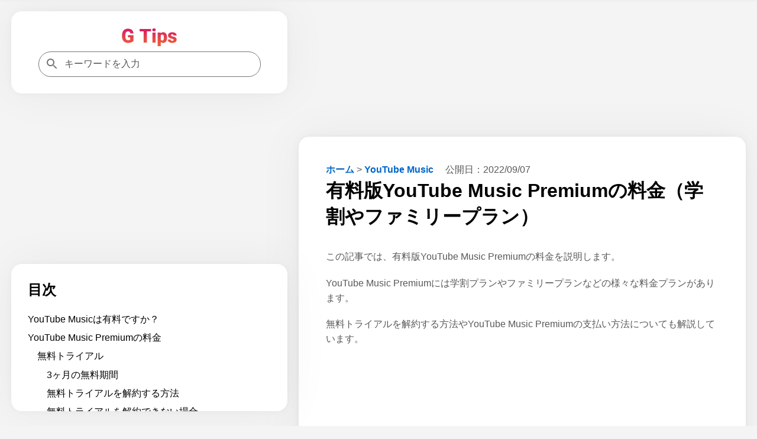

--- FILE ---
content_type: text/html; charset=UTF-8
request_url: https://g-tips.jp/youtube-music/youtube-music-premium-price/
body_size: 18057
content:
<!DOCTYPE html>
<html lang="ja">
<head prefix="og: https://ogp.me/ns#">
<meta charset="utf-8">
<meta name="viewport" content="width=device-width,minimum-scale=1,initial-scale=1">
<meta name="robots" content="index, follow, max-snippet:-1, max-video-preview:-1, max-image-preview:large">
<title>有料版YouTube Music Premiumの料金（学割やファミリープラン）｜G Tips</title>
<meta name="description" content="有料版YouTube Music Premiumの料金を説明します。YouTube Music Premiumにはさまざまなプランがあります。学割プランやファミリープランを説明します。また、無料トライアルを解約する方法についても解説しています。">
<meta name="author" content="株式会社MixFruits">
<meta name="format-detection" content="email=no,telephone=no,address=no">
<meta property="og:type" content="article">
<meta property="og:url" content="https://g-tips.jp/youtube-music/youtube-music-premium-price/">
<meta property="og:site_name" content="G Tips">
<meta property="og:title" content="有料版YouTube Music Premiumの料金（学割やファミリープラン）">
<meta property="og:description" content="有料版YouTube Music Premiumの料金を説明します。YouTube Music Premiumにはさまざまなプランがあります。学割プランやファミリープランを説明します。また、無料トライアルを解約する方法についても解説しています。">
<meta property="og:image" content="https://g-tips.jp/wp-content/uploads/youtube-music-premium-price.png">
<meta property="og:image:width" content="1200">
<meta property="og:image:height" content="628">
<meta property="og:locale" content="ja_JP">
<meta property="article:published_time" content="2022-09-07T17:05:00+09:00">
<meta property="article:modified_time" content="2022-09-07T17:05:00+09:00">
<meta property="article:section" content="YouTube Music">
<meta name="twitter:card" content="summary_large_image">
<meta name="twitter:site" content="@G_Tips_jp">
<meta name="twitter:creator" content="@G_Tips_jp">
<meta name="twitter:url" content="https://g-tips.jp/youtube-music/youtube-music-premium-price/">
<meta name="twitter:title" content="有料版YouTube Music Premiumの料金（学割やファミリープラン）">
<meta name="MobileOptimized" content="width">
<meta name="HandheldFriendly" content="True">
<meta name="apple-mobile-web-app-title" content="G Tips">
<link rel="canonical" href="https://g-tips.jp/youtube-music/youtube-music-premium-price/">
<link rel="icon" href="/favicon.ico" sizes="32x32">
<link rel="icon" href="/icon.svg" type="image/svg+xml">
<link rel="apple-touch-icon" href="/apple-touch-icon.png">
<link rel="manifest" href="/manifest.webmanifest">
<link rel="alternate" type="application/rss+xml" title="G Tips RSS Feed" href="https://g-tips.jp/feed/">
<style>
*,::after,::before{margin:0;padding:0;box-sizing:border-box}:where([hidden]:not([hidden=until-found])){display:none!important}:where(html){-webkit-text-size-adjust:none}@supports not (min-block-size:100dvb){:where(html){block-size:100%}}:where(body){block-size:100%;block-size:100dvb;line-height:1.5;font-family:system-ui,sans-serif;-webkit-font-smoothing:antialiased}:where(input,button,textarea,select){font:inherit;color:inherit}:where(textarea){resize:vertical;resize:block}:where(button,label,select,summary,[role=button],[role=option]){cursor:pointer}:where(:disabled){cursor:not-allowed}:where(label:has(>input:disabled),label:has(+input:disabled)){cursor:not-allowed}:where(button){border-style:solid}:where(a){text-underline-offset:.2ex}:where(ul,ol){list-style:none}:where(img,svg,video,canvas,audio,iframe,embed,object){display:block}:where(img,picture,svg){max-inline-size:100%;block-size:auto}:where(p,h1,h2,h3,h4,h5,h6){overflow-wrap:break-word}:where(h1,h2,h3){line-height:calc(1em + .5rem)}:where(hr){border:none;border-block-start:1px solid;color:inherit;block-size:0;overflow:visible}:where(:focus-visible){outline:2px solid var(--focus-color,Highlight);outline-offset:2px}:where(.visually-hidden:not(:focus,:active,:focus-within,.not-visually-hidden)){clip-path:inset(50%)!important;height:1px!important;width:1px!important;overflow:hidden!important;position:absolute!important;white-space:nowrap!important;border:0!important}:root{--site-color:#000;--color-white:#fff;--color-blue:#06c;--color-gray:#585858;--color-light-gray:#f5f5f5;--color-black:#000;--color-violet:#b06ab3;--color-yellow:#ff9;--color-amazon:#ff9900;--color-rakuten:#bf0000;--color-yahoo:#ff0027;--main-bg-color:#f4f4f4;--main-padding:6%;--side-padding:6%;--common-margin:1.5vw;--common-radius:18px;--common-shadow:0 0px 5.3px 0 rgba(0,0,0,.03),0 0px 17.8px 0 rgba(0,0,0,.04),0 0 80px 0 rgba(0,0,0,.05);--btn-color:radial-gradient(#008dff,#0069d9);--scrollbar-color:#bbb;--scrollbar-hover-color:#bbb;--scrollbar-track-color:#f1f1f1}article,aside,details,figcaption,figure,footer,header,hgroup,main,menu,nav,section{display:block}blockquote,q{quotes:none}blockquote:after,blockquote:before,q:after,q:before{content:'';content:none}a{color:var(--color-blue);text-decoration:none;font-weight:700}a:hover{text-decoration:underline}img{height:auto}mark{background-color:var(--color-yellow)}del{text-decoration:line-through}abbr[title],dfn[title]{border-bottom:1px dotted;cursor:help}ins{background:0 0}table{border-collapse:separate;border-spacing:0;font-size:94%;empty-cells:show;line-height:1.5;margin:0 0 20px;width:100%;word-break:break-word;background:linear-gradient(to right,#e6e6e6,#f0f0f0,#e6e6e6)}tbody tr:nth-child(odd){background:#fff}td,th{margin:0;overflow:visible;vertical-align:middle;text-align:left}th{padding:.5rem;border-bottom:1px solid #585858}td{padding:.5rem;color:var(--color-gray)}td:first-child,th:first-child{border-left-width:0}.privacy-policy th{width:38%}input,select{vertical-align:middle}::placeholder{color:var(--color-gray)}body{background:var(--main-bg-color);font-family:"游ゴシック体","Yu Gothic",YuGothic,"Hiragino Kaku Gothic ProN","Hiragino Sans",Meiryo,sans-serif;font-size:clamp(.875rem,.7188rem + .5vw,1rem);font-weight:500}h1{font-size:clamp(1.75rem,1.4375rem + 1vw,2rem)}h2{font-size:clamp(1.640625rem,1.3477rem + .9375vw,1.875rem)}h3{font-size:clamp(1.3125rem,1.0781rem + .75vw,1.5rem)}h4{font-size:clamp(1.09375rem,.8984rem + .625vw,1.25rem)}cite,dfn,em,i{font-style:normal}em{font-weight:700}b{color:var(--color-black)}p{color:var(--color-gray);margin-bottom:1.2em;line-height:1.6}footer p{margin-bottom:0}li{margin-bottom:.7em;line-height:1.3;color:var(--color-gray)}dl{color:var(--color-gray)}figure{padding-top:.5em;margin-bottom:1em}figure img{max-height:400px;max-width:100%;width:auto;box-shadow:var(--common-shadow)}.container{margin:var(--common-margin) auto 0;padding-bottom:230px}.aside,.aside-ad{display:none}.tile{border-radius:var(--common-radius);background:var(--color-white);padding:var(--side-padding);margin-bottom:var(--common-margin);box-shadow:var(--common-shadow)}footer.tile{margin-bottom:0}#table-of-contents{display:none}#table-of-contents::-webkit-scrollbar,.related-articles::-webkit-scrollbar{width:6px;height:6px}#table-of-contents::-webkit-scrollbar-thumb,.related-articles::-webkit-scrollbar-thumb{background-color:var(--scrollbar-color);border-radius:6px}#table-of-contents::-webkit-scrollbar-thumb:hover,.related-articles::-webkit-scrollbar-thumb:hover{background-color:var(--scrollbar-hover-color)}#table-of-contents::-webkit-scrollbar-track,.related-articles::-webkit-scrollbar-track{background-color:var(--scrollbar-track-color);border-radius:6px}.related-articles h3{margin-top:0}.logo{color:var(--site-color);font-size:clamp(1.75rem,1.4375rem + 1vw,2rem);line-height:calc(1em + .5rem)}.logo:hover{opacity:.7;text-decoration:none}.logo img{max-width:180px;margin:0 auto}.header-container{display:flex;justify-content:space-between;align-items:center;gap:var(--main-padding)}.flex{display:flex;flex-wrap:wrap;justify-content:space-between}.flex section{width:calc(100% / 3 - .663%);margin-bottom:1.5em}.flex img{position:absolute;top:0;left:0;width:100%;height:100%}.flex section a:hover h3{text-decoration:underline}.flex section a:hover img{opacity:.7}.flex section h3{margin:8px 4px;word-break:break-all;padding-top:8px;padding-bottom:0;border-bottom:none;font-size:16px}.cardtype__link{color:var(--color-black)}.cardtype__link:hover{text-decoration:none}.cardtype__img{position:relative;padding-bottom:52.63%;height:0;overflow:hidden;margin-bottom:0}#categories{padding:40px 40px calc(40px - 1.5em)}article h2,h3,h4{margin:2em 0 1em 0}article h2:first-child,article h3:first-child,article h4:first-child,aside h2:first-child,aside h3:first-child,aside h4:first-child{margin-top:0}article h3{padding-bottom:.3em;border-bottom:1px solid var(--color-black);border-image:linear-gradient(to right,#ccc,#000,#ccc) 1}article h4{border-left:2px solid var(--color-black);border-image:linear-gradient(to bottom,#ccc,#000,#ccc) 1;padding-left:1em}article figure+h2,article figure+h3,article figure+h4,table+h2,table+h3,table+h4{margin-top:2em}.single article{border-radius:var(--common-radius);background:var(--color-white);padding:var(--main-padding);margin-bottom:var(--common-margin);box-shadow:var(--common-shadow)}.single article img[height="1"]{height:1px;border:none}.single article ul{list-style:disc;padding-left:1em;margin:0 0 1.2em 1em}.single article ol{list-style:decimal;padding-left:2em;margin:0 0 1.2em 1em}#table-of-contents ol,.single article #download-center ul,.single article .breadcrumb ul,.single article .dates ul{list-style:none;padding-left:0;margin-bottom:0}.single article .breadcrumb ul,.single article .dates ul{margin:0}.single article ol.relation-list,.single article ul.summary-list{list-style:none;padding-left:0;margin:0}.single h1{margin-bottom:1em}.relation-list li a{display:flex;align-items:flex-start;text-decoration:none}.related-link::before{content:'未読';color:var(--color-gray);margin-right:10px;white-space:nowrap;font-weight:500;text-decoration:none}.related-link.read::before{content:'既読'}.related-link>span{flex:1;min-width:0}.related-link:hover>span{text-decoration:underline}.breadcrumb{display:inline-block;margin-right:1rem}.breadcrumb li{display:inline-block;margin-bottom:.3em}.dates{display:inline-block}.dates ul li{display:inline-block;margin-right:1rem;margin-bottom:.3em}.dates ul li:last-child{margin-right:0}.movie{position:relative;padding-bottom:56.25%;height:0;overflow:hidden}.movie iframe{position:absolute;top:0;left:0;width:100%;height:100%}pre{background:var(--color-light-gray);line-height:1.4;margin-bottom:1em;max-width:100%;overflow:auto;padding:1rem}code{font-family:-apple-system,BlinkMacSystemFont,"Helvetica Neue",YuGothic,'Yu Gothic',Verdana,Meiryo,sans-serif}.productWrap{background:var(--color-white);padding:var(--side-padding);margin-bottom:var(--common-margin);box-shadow:var(--common-shadow)}.tile .productWrap:last-child{margin-bottom:0}.productWrap+h2,.productWrap+h3,.productWrap+h4{margin-top:2.5em}.product{display:flex}.product p{color:var(--color-black)}.product p:last-child{margin-bottom:0}.productImg{text-align:center;min-width:175px}.productImg a:hover{opacity:.8}.productText{margin-left:1rem;line-height:1.3;width:100%}.product img{max-width:175px;width:auto}.productBtn{font-size:88%;margin-bottom:1em}.product .productBtn:last-child{margin-bottom:0}.amazonBtn a{display:block;padding:.5rem 0;color:var(--color-amazon)}.product-amazon{border-radius:var(--common-radius);text-align:center;width:100%;margin-bottom:.5rem;border:1px solid var(--color-amazon);background:var(--color-white)}.product-amazon:hover{color:var(--color-white);background:var(--color-amazon);text-decoration:none}.rakutenBtn a{display:block;padding:.5rem 0;color:var(--color-rakuten)}.product-rakuten{border-radius:var(--common-radius);text-align:center;width:100%;margin-bottom:.5rem;border:1px solid var(--color-rakuten);background:var(--color-white)}.product-rakuten:hover{color:var(--color-white);background:var(--color-rakuten);text-decoration:none}.yahooBtn a{display:block;padding:.5rem 0;color:var(--color-yahoo)}.product-yahoo{border-radius:var(--common-radius);text-align:center;width:100%;margin-bottom:.5rem;border:1px solid var(--color-yahoo);background:var(--color-white)}.product-yahoo:hover{color:var(--color-white);background:var(--color-yahoo);text-decoration:none}.big-sale{display:flex;justify-content:space-evenly;flex-wrap:wrap;list-style:none!important;padding:0;margin-top:-20px;margin-bottom:0}.big-head{font-size:1.25rem;margin-bottom:1rem;margin-top:2rem;padding-bottom:0;font-weight:700}.big-sale li{padding:0;margin-top:1rem}.big-sale a:hover{opacity:.7}.big-sale img{vertical-align:bottom;max-width:100%}.big-sale-wrap .big-sale{justify-content:space-evenly;margin-top:0}.big-sale-wrap .big-sale li{margin-top:0;margin-bottom:0}.microcopy{padding:0 0 .3rem;display:block;line-height:1.4;text-align:center;font-size:13px;color:var(--color-gray)}a[target="_blank"]::after{vertical-align:sub;margin-left:6px;content:url([data-uri])}.big-sale a[target="_blank"]::after,.productBtn a[target="_blank"]::after{content:none}.cate-name{font-size:1.5em;margin-bottom:0}.searchform{width:100%;max-width:376px;position:relative}.searchform input[type=search]{-webkit-appearance:none;-moz-appearance:none;appearance:none;border-radius:0;padding:.7rem .7rem .7rem 2.7rem;font-size:1rem;box-sizing:border-box;border:1px solid #757575;border-radius:24px;background:var(--color-white);color:var(--color-gray);width:100%}.searchform::after{content:url('data:image/svg+xml;charset=utf8,%3Csvg%20xmlns%3D%22http%3A%2F%2Fwww.w3.org%2F2000%2Fsvg%22%20height%3D%2224px%22%20viewBox%3D%220%200%2024%2024%22%20width%3D%2224px%22%20fill%3D%22%23757575%22%3E%3Cpath%20d%3D%22M0%200h24v24H0z%22%20fill%3D%22none%22%2F%3E%3Cpath%20d%3D%22M15.5%2014h-.79l-.28-.27C15.41%2012.59%2016%2011.11%2016%209.5%2016%205.91%2013.09%203%209.5%203S3%205.91%203%209.5%205.91%2016%209.5%2016c1.61%200%203.09-.59%204.23-1.57l.27.28v.79l5%204.99L20.49%2019l-4.99-5zm-6%200C7.01%2014%205%2011.99%205%209.5S7.01%205%209.5%205%2014%207.01%2014%209.5%2011.99%2014%209.5%2014z%22%2F%3E%3C%2Fsvg%3E');width:20px;height:20px;position:absolute;top:50%;left:.7rem;margin-top:-12px}.searchform input[type=search]:focus{outline:0}.pager ul{text-align:center;margin:0 0 1.5em;padding:0}.pager ul li{margin:1em .5em;display:inline-block}.pager ul li a{padding:.5em;border:1px solid var(--color-blue)}.pager ul li a:hover{text-decoration:none;background:var(--color-blue);color:var(--color-white)}.search-list{margin-top:1.6em}.search-item{margin-bottom:2em}.search-list .search-item:last-child{margin-bottom:1.6em}.search-item-url{color:var(--color-gray);font-size:14px;font-family:Arial,arial,sans-serif;line-height:20px;font-weight:400;display:flex;align-items:center}.search-item-url:hover{text-decoration:none}.search-item-title{font-size:20px;color:var(--color-blue);line-height:26px;padding-bottom:3px;padding-top:5px;display:block;font-weight:400;font-family:arial,sans-serif}.search-item-icon{background-color:#f1f3f4;border-radius:14px;height:28px;margin-right:12px;width:28px;display:flex;align-items:center;justify-content:center}.search-item-desc{max-width:600px}.search-highlight{font-weight:700}.search-item-desc .search-highlight{color:var(--color-black)}.search-num{color:var(--color-gray)}.search .pager{margin-top:2rem}.search .pager ul{margin:0}.search .pager ul li{margin:1em .5em 0}.new li{display:flex}.new li time{margin-right:1rem}.ranking{list-style:decimal;padding-left:2em}.ranking li{padding-left:1rem}.ranking-view{margin-right:1.5rem;min-width:4.5em}.ranking-date{font-size:1rem;color:var(--color-gray);margin-left:1rem}.ad{min-height:280px;text-align:center;margin-bottom:var(--common-margin)}.ad.sale-ad{min-height:250px;display:flex;justify-content:center}.sale-ad a:hover{opacity:.7}.logo-bottom-ad{min-height:100px}.content-ad{margin:24px 0}.sticky-ad{position:fixed;z-index:102;width:100%;height:50px;bottom:0;left:0;text-align:center;vertical-align:bottom}.sticky-bottom{display:inline-block;width:100%;height:50px}#afscontainer1,#afscontainer2,#relatedsearches1{margin:1.5rem auto 0;max-width:728px}#afscontainer1{margin:.5rem auto 0}#afscontainer2{margin:0 auto}.search .google-auto-placed{margin-bottom:2em}.page article .google-auto-placed,.single article .google-auto-placed{margin-top:1.5em;margin-bottom:1.5em}.single article p+.google-auto-placed{margin-top:0}.single article .nest-h2+.google-auto-placed,.single article .nest-h3+.google-auto-placed,.single article .nest-h4+.google-auto-placed{margin-top:1.5em}.page article p:last-child{margin-bottom:0}#sas_26300,#sas_26711,.head-ad,.left-ad,.right-ad{display:none}.ats-trvd-wrapper{max-width:320px;min-height:180px}.archive .ats-trvd-wrapper,.home .ats-trvd-wrapper,.page .ats-trvd-wrapper,.search .ats-trvd-wrapper,.single .ats-trvd-wrapper{margin-top:0!important;margin-bottom:0!important}.video-player{min-height:212px}#ats-third-party-wrapper{margin-top:0!important;margin-bottom:0!important}.txt-center{text-align:center}.txt-left{text-align:left}.txt-right{text-align:right}.minwidth10{min-width:10rem}.close{display:none}.fontweight{font-weight:700}.txtmt10{display:inline-block;margin-top:10px}.mt30{margin-top:30px}.mt2rem{margin-top:2rem}.mb2rem{margin-bottom:2rem}.mb0{margin-bottom:0}.button{display:block;width:100%;padding:8px 15px;background:var(--btn-color);color:#fff;border-radius:var(--common-radius);box-shadow:var(--common-shadow);text-align:center;text-decoration:none}.button:hover{text-decoration:none;opacity:.9}#comment-wrap{padding:var(--main-padding)}#comment{width:100%;padding:1rem;box-sizing:border-box;border:1px solid #757575;border-radius:var(--common-radius);resize:none;overflow:hidden;height:auto;min-height:100px;color:var(--color-gray);background:var(--color-white)}#comment:focus{outline:0}#author{width:100%;padding:1rem;box-sizing:border-box;border:1px solid #757575;border-radius:var(--common-radius);resize:none;overflow:hidden;height:auto;color:var(--color-gray);background:var(--color-white)}#author:focus{outline:0}.form-submit #submit{color:var(--color-white);padding:8px 15px;display:block;background:var(--btn-color);border-radius:var(--common-radius);box-shadow:var(--common-shadow);text-align:center;border:none;width:100%;margin-top:1.5rem;font-weight:700;cursor:pointer}.form-submit #submit:hover{opacity:.9}.comment-caution{color:var(--color-gray)}.comment li{margin:.7rem 0}.comment li:first-child{margin-top:0}.comment li:last-child{margin-bottom:0}.category .comment a,.home .comment a{display:block;background:var(--color-white);padding:var(--main-padding);margin-bottom:var(--common-margin);box-shadow:var(--common-shadow)}.category .comment:last-child a,.home .comment:last-child a{margin-bottom:0}.category .comment a:hover,.home .comment a:hover{text-decoration:none}.category .comment a:hover .comment-view,.home .comment a:hover .comment-view{text-decoration:underline}.comment-header{display:flex;flex-wrap:wrap;align-items:baseline}.category .comment-author,.home .comment-author{text-decoration:none;letter-spacing:.7px;margin-right:10px}.comment-date{font-size:11px;color:var(--color-gray)}.comment-view{color:var(--color-blue);padding-bottom:.4em;margin-bottom:0}.comment-text p{margin-bottom:0;font-weight:500}#commets-list{list-style:none;margin-top:1.5em}.comment-author{font-weight:700;color:var(--color-black)}.comment-author a{color:var(--color-black)}.comment-author .says{display:none}#commets-list li{background:var(--color-white);padding:var(--main-padding);margin-bottom:var(--common-margin);box-shadow:var(--common-shadow)}#commets-list li ul.children li{box-shadow:none;margin-top:0;padding-bottom:0}#commets-list .children li:last-child,#commets-list li:last-child{margin-bottom:0}.comment-meta{margin:.4em 0;font-size:13px}.comment-meta a{color:var(--color-gray)}#cancel-comment-reply-link{margin-bottom:1.5rem;display:inline-block}#table-of-contents a{color:var(--color-black);font-weight:500}#table-of-contents ol ol{margin-left:1em;margin-bottom:.7em}#table-of-contents a+ol{margin-top:.7em}#table-of-contents h2{font-size:clamp(1.3125rem,1.0781rem + .75vw,1.5rem);margin-bottom:1em}.main-content #table-of-contents{display:block;border-radius:0}#ai{padding:var(--main-padding)}.ai p{margin-bottom:1rem;line-height:1.9}#ai-wrapper{margin:1.5rem auto 0;display:none}#ai-message{width:100%;padding:1rem;box-sizing:border-box;border:1px solid #757575;border-radius:var(--common-radius);resize:none;overflow:hidden;height:auto;min-height:100px;color:var(--color-gray)}#ai-message:focus{outline:0}.ai-message-bot{width:100%;margin:1rem 0;padding:1.5rem 0}.ai-message-text{line-height:1.9}.ai-message-text img{display:inline-block;vertical-align:middle;margin-right:.5rem}.ai-message-author{font-weight:600;letter-spacing:.1rem;margin-bottom:.5rem}#ai-reward,#ai-submit{color:var(--color-white);padding:8px 15px;display:block;background:var(--btn-color);border-radius:var(--common-radius);box-shadow:var(--common-shadow);text-align:center;border:none;width:100%;font-weight:700}#ai-reward{margin-top:1.5rem}#ai-reward:focus,#ai-submit:focus{outline:0}#ai-reward:hover,#ai-submit:hover{opacity:.9}.ai-assistant #ai-wrapper{margin:0 auto}.ai-bookmark{background:var(--color-white);padding:var(--main-padding);box-shadow:var(--common-shadow)}p.ai-bookmark{color:var(--color-gray)}p.ai-bookmark:last-child{margin:1.5rem 0 0}.question-again{margin-bottom:0}.question-again a{padding:8px 15px;text-decoration:none;color:#fff;border-radius:var(--common-radius);box-shadow:var(--common-shadow);background:var(--btn-color);width:100%;display:block;text-align:center}.question-again a:hover{opacity:.9;text-decoration:none}.question-example{display:flex}.question-example dt{margin-right:1rem;white-space:nowrap}.question-example+.question-example{margin-top:.4em}.ai-assistant .question-example:last-of-type{margin-bottom:1.5em}.balloon{display:flex}.balloon-text{position:relative;width:100%;border-radius:var(--common-radius);flex-basis:100%;margin:4px 24px 4px 0}.ai-message .balloon-text{padding:30px;border:1px solid #757575}.balloon-right{flex-direction:row-reverse}.balloon-right .balloon-text{margin:4px 0 4px 24px}.balloon-left .balloon-text:before{content:"";position:absolute;top:35px;right:-23px;margin-top:-12px;border:12px solid transparent;border-left:12px solid var(--color-white);z-index:2}.balloon-left .balloon-text:after{content:"";position:absolute;top:35px;right:-24px;margin-top:-12px;border:12px solid transparent;border-left:12px solid #757575;z-index:1}.ai-message-bot .balloon-text{border:2px solid var(--color-violet);background:var(--color-white);color:var(--color-gray)}.ai-message-bot .balloon-text:before{content:"";position:absolute;top:35px;left:-23px;margin-top:-12px;border:12px solid transparent;border-right:12px solid var(--color-white);z-index:2}.ai-message-bot .balloon-text:after{content:"";position:absolute;top:35px;left:-26px;margin-top:-12px;border:12px solid transparent;border-right:12px solid var(--color-violet);z-index:1}.ai-attention{margin:.5rem 0 0 94px}progress{width:100%;position:fixed;top:0;left:0;z-index:9999;height:3px;-webkit-appearance:none;-moz-appearance:none;appearance:none}progress::-webkit-progress-bar{background-color:#efefef}progress::-webkit-progress-value{background:linear-gradient(to right,#fff,#86868b)}progress::-moz-progress-bar{background:linear-gradient(to right,#fff,#86868b)}.productWrap>p{margin-bottom:.5em}.single-step{box-shadow:var(--common-shadow);padding:0 0 calc(var(--main-padding) - 1.2em);margin-bottom:5%;margin-top:calc(30px + 5%)}.single-step .wp-block-image{padding-top:0;background-image:url(/wp-content/themes/gtips/img/background-pattern.webp)}.single-step .wp-block-image img{box-shadow:none}.single-step p{margin:0 var(--main-padding) 1.2em}.single article .single-step ul{margin:0 var(--main-padding) 1.2em}.single-step table{margin:0 var(--main-padding) 1.2em;width:calc(100% - var(--main-padding)* 2)}.single-step .wp-block-code{margin:0 var(--main-padding) 1.2em}.wp-block-my-blocks-steps-container{counter-reset:stepCounter}.wp-block-my-blocks-single-step.single-step{position:relative;counter-increment:stepCounter}.wp-block-my-blocks-single-step.single-step:before{content:"STEP " counter(stepCounter);display:block;top:-30px;left:0;color:var(--color-white);font-weight:700;position:absolute;z-index:101;background:#9ac970;width:80px;height:30px;text-align:center;line-height:30px}.spNone{display:none}#ai-wrapper.rewarded{display:block}@media screen and (max-width:660px){.product,.productBtn{display:block}.amazon-review,.productText{margin-left:0}.productImg{margin-bottom:20px}.product img{display:inline-block}}@media (max-width:714px){.big-sale-wrap .big-sale{flex-direction:column;align-items:center}.big-sale-wrap .big-sale li{margin-bottom:24px}.big-sale-wrap .big-sale li:last-child{margin-bottom:0}}@media screen and (max-width:871px){#categories{padding:40px 5% 32px}.flex section{width:100%;margin-bottom:8px;position:relative}.cardtype__link{display:flex;align-items:center}.cardtype__img{width:47%;padding-bottom:24.55%}.cardtype__info{width:53%}.cardtype__info time,.ranking section .cardtype__info:before{margin:0 8px}.flex section h3{font-size:clamp(12px,calc(100vw / 30),16px);margin:0;padding-left:8px;padding-top:0}.flex section h3.txt-center{text-align:left}.microcopy{font-size:11px}}@media screen and (min-width:942px){.pcNone{display:none}.spNone{display:block}.container{display:grid;gap:var(--common-margin);grid-template-columns:1fr 1.618fr;padding:0 var(--common-margin)}#table-of-contents{display:block;max-height:calc(100vh - 250px - 144.57px - var(--common-margin) * 4);overflow:auto;margin-top:calc(250px + var(--common-margin)*2)}.main-content #table-of-contents{display:none}.header{position:sticky;top:var(--common-margin);right:0;align-self:start;grid-row:1/3;grid-column:1/2}.header-container{flex-direction:column;gap:1.2em}.main-content{grid-row:1/2;grid-column:2/3}footer{grid-row:2/3;grid-column:2/3}.archive footer,.home footer{margin-top:-1.5vw}#comment-wrap{margin-bottom:0}.sticky-ad{position:sticky;height:90px;grid-row:3/4;grid-column:2/3}.sticky-bottom{height:90px}.ats-insert-video-wrapper{max-width:320px!important;min-height:180px!important}#sas_26300,#sas_26711{display:block;width:300px;height:250px;margin:auto}.left-ad{display:block;width:100%;min-height:250px;text-align:center;position:sticky;top:calc(148.24px + var(--common-margin)* 2);right:0;align-self:start;grid-row:1/3;grid-column:1/2}.head-ad{display:block;width:100%;height:280px;margin:0 auto}.ai-assistant+.ad,.page .primary-article+.ad,.search .primary-article+.ad{margin-bottom:0}}@media screen and (min-width:1340px){.container{grid-template-columns:minmax(0,1fr) minmax(0,1.618fr) minmax(0,1fr)}.aside,.aside-ad,.sidebar-related{display:block}.related-inner{display:none}.aside,.aside-ad{position:sticky;top:var(--common-margin);right:0;align-self:start;grid-row:1/3;grid-column:3/4}.single .aside{top:calc(250px + var(--common-margin) * 2);grid-row:1/2;grid-column:3/4}.single .aside-ad{grid-row:1/2;grid-column:3/4}.right-ad{display:block;width:300px;height:600px;margin:0 auto}.related-ad{display:block;width:100%;height:280px;margin:0 auto}.related-articles{max-height:calc(100vh - 250px - 180px - var(--common-margin) * 3);overflow:auto}}@media screen and (min-width:1872px){.container{max-width:1872px;padding:0}}</style>
<script type="application/ld+json">
[{"@context":"https://schema.org","@type":"BreadcrumbList","itemListElement":[{"@type":"ListItem","position":1,"item":{"@id":"https://g-tips.jp","name":"ホーム"}},{"@type":"ListItem","position":2,"item":{"@id":"https://g-tips.jp/youtube-music/","name":"YouTube Music"}},{"@type":"ListItem","position": 3,"item":{"@id":"https://g-tips.jp/youtube-music/youtube-music-premium-price/","name":"有料版YouTube Music Premiumの料金（学割やファミリープラン）"}}]},{"@context":"https://schema.org","@type":"NewsArticle","mainEntityOfPage":{"@type":"WebPage","@id":"https://g-tips.jp/youtube-music/youtube-music-premium-price/"},"headline":"有料版YouTube Music Premiumの料金（学割やファミリープラン）","image":{"@type":"ImageObject","url":"https://g-tips.jp/wp-content/uploads/youtube-music-premium-price.png","width":1200,"height":628},"datePublished":"2022-09-07T17:05:00+09:00","dateModified":"2022-09-07T17:05:00+09:00","author":{"@type":"Organization","name":"株式会社MixFruits","url":["https://www.facebook.com/gtipsjp","https://twitter.com/G_Tips_jp"]},"description":"有料版YouTube Music Premiumの料金を説明します。YouTube Music Premiumにはさまざまなプランがあります。学割プランやファミリープランを説明します。また、無料トライアルを解約する方法についても解説しています。"}]
</script>
<script type="application/javascript" src="//anymind360.com/js/9354/ats.js"></script>
<script async src="https://pagead2.googlesyndication.com/pagead/js/adsbygoogle.js?client=ca-pub-2156883363646737" crossorigin="anonymous"></script>
<script>(function(w,d,s,l,i){w[l]=w[l]||[];w[l].push({'gtm.start':
new Date().getTime(),event:'gtm.js'});var f=d.getElementsByTagName(s)[0],
j=d.createElement(s),dl=l!='dataLayer'?'&l='+l:'';j.async=true;j.src=
'https://www.googletagmanager.com/gtm.js?id='+i+dl;f.parentNode.insertBefore(j,f);
})(window,document,'script','dataLayer','GTM-KSK2DQ7');</script>
</head>
<body class="wp-singular post-template-default single single-post postid-32175 single-format-standard wp-theme-gtips">
<noscript><iframe src="https://www.googletagmanager.com/ns.html?id=GTM-KSK2DQ7"
height="0" width="0" style="display:none;visibility:hidden"></iframe></noscript>
<progress id="progressbar" value="0" max="100"></progress>
<div class="container">
<header class="header">
	<div class="header-container tile">
		<a class="logo" href="https://g-tips.jp"><img fetchpriority="high" decoding="async" src="/img/gtipsLogo.webp" width="95" height="30" alt="G Tips"></a>
		<form method="get" class="searchform" action="https://g-tips.jp" target="_top">
	<input type="search" name="s" title="キーワードを入力" placeholder="キーワードを入力" aria-label="キーワードを入力">
	</form>
	</div>
				<nav id="table-of-contents" class="tile"><h2>目次</h2><ol><li><a href="#section1">YouTube Musicは有料ですか？</a></li><li><a href="#section2">YouTube Music Premiumの料金</a><ol><li><a href="#section3">無料トライアル</a><ol><li><a href="#section4">3ヶ月の無料期間</a></li><li><a href="#section5">無料トライアルを解約する方法</a></li><li><a href="#section6">無料トライアルを解約できない場合</a></li><li><a href="#section7">無料トライアルの終了後について</a></li></ol></li><li><a href="#section8">月額料金</a></li><li><a href="#section9">年間プラン</a></li><li><a href="#section10">ファミリープラン</a></li><li><a href="#section11">学割</a><ol><li><a href="#section12">中学生</a></li><li><a href="#section13">高校生</a></li></ol></li></ol></li><li><a href="#section14">YouTube Music Premiumの支払い方法</a></li></ol></nav>	</header>
<div class="sticky-ad">
    <ins class="adsbygoogle sticky-bottom"
        data-ad-client="ca-pub-2156883363646737"
        data-ad-slot="2010700915"></ins>
    <script>
        (adsbygoogle = window.adsbygoogle || []).push({});
    </script>
</div>
<main class="main-content">
	<div class="video-player"></div>	<article class="primary-article">
		<nav class="breadcrumb">
			<ul>
				<li><a href="https://g-tips.jp">ホーム</a></li>
				<li>&gt;</li>
				<li><a href="https://g-tips.jp/youtube-music/">YouTube Music</a></li>
			</ul>
		</nav>
		<div class="dates">
			<ul>
				<li>公開日：<time class="published" datetime="2022-09-07T17:05:00+09:00">2022/09/07</time></li>
							</ul>
		</div>
				<h1>有料版YouTube Music Premiumの料金（学割やファミリープラン）</h1>
				
<p>この記事では、有料版YouTube Music Premiumの料金を説明します。</p>



<p>YouTube Music Premiumには学割プランやファミリープランなどの様々な料金プランがあります。</p>



<p>無料トライアルを解約する方法やYouTube Music Premiumの支払い方法についても解説しています。</p>



<div class="ad">
            <ins class="adsbygoogle"
                style="display:block"
                data-ad-client="ca-pub-2156883363646737"
                data-ad-slot="9207630314"
                data-ad-format="auto"
                data-full-width-responsive="true"></ins>
            <script>
                (adsbygoogle = window.adsbygoogle || []).push({});
            </script>
            </div><nav id="table-of-contents" class="tile"><h2>目次</h2><ol><li><a href="#section1">YouTube Musicは有料ですか？</a></li><li><a href="#section2">YouTube Music Premiumの料金</a><ol><li><a href="#section3">無料トライアル</a><ol><li><a href="#section4">3ヶ月の無料期間</a></li><li><a href="#section5">無料トライアルを解約する方法</a></li><li><a href="#section6">無料トライアルを解約できない場合</a></li><li><a href="#section7">無料トライアルの終了後について</a></li></ol></li><li><a href="#section8">月額料金</a></li><li><a href="#section9">年間プラン</a></li><li><a href="#section10">ファミリープラン</a></li><li><a href="#section11">学割</a><ol><li><a href="#section12">中学生</a></li><li><a href="#section13">高校生</a></li></ol></li></ol></li><li><a href="#section14">YouTube Music Premiumの支払い方法</a></li></ol></nav><h2 id="section1">YouTube Musicは有料ですか？</h2>



<p>YouTube Musicは無料です。しかし、YouTube Music Premiumは有料です。</p>



<p>YouTube Musicは、YouTube Music Premiumと比較して、広告が表示される、バックグラウンド再生ができない、オフライン再生ができないといった欠点があります。</p>



<p>反対に、YouTube Music Premiumは広告が表示されず、バックグラウンド再生やオフライン再生が可能なので、ぜひ試してみてください。</p>



<div class="ad">
        <ins class="adsbygoogle"
            style="display:block"
            data-ad-client="ca-pub-2156883363646737"
            data-ad-slot="9207630314"
            data-ad-format="auto"
            data-full-width-responsive="true"></ins>
        <script>
            (adsbygoogle = window.adsbygoogle || []).push({});
        </script>
        </div><h2 id="section2">YouTube Music Premiumの料金</h2>



<p>YouTube Music Premiumには、さまざまなプランがあります。</p>



<p>以下で、無料トライアル、月額料金、年間プラン、ファミリープラン、学割について紹介します。</p>



<div class="ad">
        <ins class="adsbygoogle"
            style="display:block"
            data-ad-client="ca-pub-2156883363646737"
            data-ad-slot="9207630314"
            data-ad-format="auto"
            data-full-width-responsive="true"></ins>
        <script>
            (adsbygoogle = window.adsbygoogle || []).push({});
        </script>
        </div><h3 id="section3">無料トライアル</h3>



<div class="ad">
        <ins class="adsbygoogle"
            style="display:block"
            data-ad-client="ca-pub-2156883363646737"
            data-ad-slot="9207630314"
            data-ad-format="auto"
            data-full-width-responsive="true"></ins>
        <script>
            (adsbygoogle = window.adsbygoogle || []).push({});
        </script>
        </div><h4 id="section4">3ヶ月の無料期間</h4>



<figure class="wp-block-image size-full"><img decoding="async" src="https://g-tips.jp/wp-content/uploads/youtube-music-premium-price1.png" alt="YouTube Premium無料トライアル" class="wp-image-40908"/></figure>



<p><a href="https://www.youtube.com/musicpremium" target="_blank" rel="noreferrer noopener">YouTube Music Premium</a>は、3ヶ月間の無料トライアルを提供しています。</p>



<p>ただし、利用できるのはGoogle Oneメンバーのみ（ファミリーメンバーはできない）に限られます。</p>



<p>試用期間終了の7日前に通知が届きますが、心配な方は早めに解約するとよいでしょう。</p>



<div class="ad">
        <ins class="adsbygoogle"
            style="display:block"
            data-ad-client="ca-pub-2156883363646737"
            data-ad-slot="9207630314"
            data-ad-format="auto"
            data-full-width-responsive="true"></ins>
        <script>
            (adsbygoogle = window.adsbygoogle || []).push({});
        </script>
        </div><h4 id="section5">無料トライアルを解約する方法</h4>



<p>無料トライアルを実施中で、期間が終了し、有料プランへの切り替えを希望しない場合は、トライアルをキャンセルしてください。</p>



<p>無料トライアルを解約する方法は以下のとおりです。</p>



<p>今回は、iPhoneで実際に解約せずに手順を説明します。</p>



<figure class="wp-block-image size-full"><img decoding="async" src="https://g-tips.jp/wp-content/uploads/youtube-music-premium-price2.png" alt="YouTube Musicアプリをタップ" class="wp-image-40909"/></figure>



<p><b>YouTube Musicアプリをタップ</b>します。</p>



<figure class="wp-block-image size-full"><img decoding="async" src="https://g-tips.jp/wp-content/uploads/youtube-music-premium-price3.png" alt="自分のアカウントをタップ" class="wp-image-40910"/></figure>



<p><b>画面右上の自分のアカウントをタップ</b>します。</p>



<figure class="wp-block-image size-full"><img decoding="async" src="https://g-tips.jp/wp-content/uploads/youtube-music-premium-price4.png" alt="有料メンバーシップを選択" class="wp-image-40911"/></figure>



<p><b>有料メンバーシップを選択</b>します。</p>



<figure class="wp-block-image size-full"><img decoding="async" src="https://g-tips.jp/wp-content/uploads/youtube-music-premium-price5.png" alt="解約するメンバーシップを選択" class="wp-image-40912"/></figure>



<p><b>解約するメンバーシップ（例：個人用メンバーシップ：月額￥1280）を選択</b>します。</p>



<figure class="wp-block-image size-full"><img decoding="async" src="https://g-tips.jp/wp-content/uploads/youtube-music-premium-price6.png" alt="Appleの登録内容の管理をタップ" class="wp-image-40913"/></figure>



<p><b>APPLEの登録内容の管理をタップ</b>します。</p>



<figure class="wp-block-image size-full"><img decoding="async" src="https://g-tips.jp/wp-content/uploads/youtube-music-premium-price7.png" alt="サブスクリプションをキャンセル" class="wp-image-40914"/></figure>



<p><b>サブスクリプションをキャンセルするをタップ</b>します。</p>



<figure class="wp-block-image size-full"><img decoding="async" src="https://g-tips.jp/wp-content/uploads/youtube-music-premium-price8.png" alt="確認を選択" class="wp-image-40915"/></figure>



<p><b>「確認」ボタンをタップ</b>します。</p>



<p>有料メンバーシップの解約と無料トライアルの解約は同じ方法です。</p>



<div class="ad">
        <ins class="adsbygoogle"
            style="display:block"
            data-ad-client="ca-pub-2156883363646737"
            data-ad-slot="9207630314"
            data-ad-format="auto"
            data-full-width-responsive="true"></ins>
        <script>
            (adsbygoogle = window.adsbygoogle || []).push({});
        </script>
        </div><h4 id="section6">無料トライアルを解約できない場合</h4>



<p>無料トライアルを解約できないのは、すでに解約が完了している場合が多いようです。</p>



<p>すでに解約されている場合は、再度解約することはできません。</p>



<figure class="wp-block-image size-full"><img decoding="async" src="https://g-tips.jp/wp-content/uploads/youtube-music-premium-price9.png" alt="YouTube Music Premium契約状況" class="wp-image-40971"/></figure>



<p>解約したことを忘れている可能性がありますので、心配な方は<a href="https://www.youtube.com/paid_memberships" target="_blank" rel="noreferrer noopener">YouTubeメンバーシップ</a>にログインして、契約状況を確認してください。</p>



<div class="ad">
        <ins class="adsbygoogle"
            style="display:block"
            data-ad-client="ca-pub-2156883363646737"
            data-ad-slot="9207630314"
            data-ad-format="auto"
            data-full-width-responsive="true"></ins>
        <script>
            (adsbygoogle = window.adsbygoogle || []).push({});
        </script>
        </div><h4 id="section7">無料トライアルの終了後について</h4>



<p>無料トライアルの期間終了後は、自動的にYouTube Music Premiumに切り替わり、課金されます。</p>



<p>ただし、トライアル期間中に解約された場合は、次回の更新日までYouTube Music Premiumをご利用になれます。</p>



<p>ぜひ無料トライアルで、YouTube Music Premiumの魅力を体感してください。</p>



<div class="ad">
        <ins class="adsbygoogle"
            style="display:block"
            data-ad-client="ca-pub-2156883363646737"
            data-ad-slot="9207630314"
            data-ad-format="auto"
            data-full-width-responsive="true"></ins>
        <script>
            (adsbygoogle = window.adsbygoogle || []).push({});
        </script>
        </div><h3 id="section8">月額料金</h3>



<p>YouTube Musicは、同じプランでも、iOS（iPhone、iPad）から登録するか、AndroidまたはWebブラウザから登録するかで料金が異なります。</p>



<p>YouTube Music Premiumの通常プランの月額の料金は以下のとおりです。</p>




<table id="tablepress-140-no-2" class="tablepress tablepress-id-140">
<thead>
<tr class="row-1">
	<th class="column-1">申込端末</th><th class="column-2">Android/Web</th><th class="column-3">iOS</th>
</tr>
</thead>
<tbody class="row-striping row-hover">
<tr class="row-2">
	<td class="column-1">月額料金（税込）</td><td class="column-2">980円</td><td class="column-3">1,280円</td>
</tr>
</tbody>
</table>




<p>iOSで申し込む場合は、月額1,280円（税込）の料金が発生します。</p>



<p>Android/Webから申し込むより、300円高くなります。</p>



<div class="ad">
        <ins class="adsbygoogle"
            style="display:block"
            data-ad-client="ca-pub-2156883363646737"
            data-ad-slot="9207630314"
            data-ad-format="auto"
            data-full-width-responsive="true"></ins>
        <script>
            (adsbygoogle = window.adsbygoogle || []).push({});
        </script>
        </div><h3 id="section9">年間プラン</h3>



<p>YouTube Music Premiumの年間プランの料金は以下のとおりです。</p>




<table id="tablepress-141-no-2" class="tablepress tablepress-id-141">
<thead>
<tr class="row-1">
	<th class="column-1">申込端末</th><th class="column-2">Android/Web</th><th class="column-3">iOS</th>
</tr>
</thead>
<tbody class="row-striping row-hover">
<tr class="row-2">
	<td class="column-1">年額料金（税込）</td><td class="column-2">9,800円</td><td class="column-3">9,800円</td>
</tr>
</tbody>
</table>




<p>iOS、Android/Webのどちらから申し込んでも、料金は同じ9,800円（税込）です。</p>



<p>Android/Webで申し込むと月額980円（税込）なので、12ヶ月の料金は通常11,760円（税込）です。しかし、9,800円（税込）となるため、1,960円安くなります。</p>



<p>iOSを含め、より安くに利用したい場合は、年間プランをお申し込みください。</p>



<div class="ad">
        <ins class="adsbygoogle"
            style="display:block"
            data-ad-client="ca-pub-2156883363646737"
            data-ad-slot="9207630314"
            data-ad-format="auto"
            data-full-width-responsive="true"></ins>
        <script>
            (adsbygoogle = window.adsbygoogle || []).push({});
        </script>
        </div><h3 id="section10">ファミリープラン</h3>



<p>YouTube Music Premiumのファミリープランの料金は以下のとおりです。</p>




<table id="tablepress-143-no-2" class="tablepress tablepress-id-143">
<thead>
<tr class="row-1">
	<th class="column-1">申込端末</th><th class="column-2">Android/Web</th><th class="column-3">iOS</th>
</tr>
</thead>
<tbody class="row-striping row-hover">
<tr class="row-2">
	<td class="column-1">月額料金（税込）</td><td class="column-2">1,480円</td><td class="column-3">1,950円</td>
</tr>
</tbody>
</table>




<p>iOSで申し込む場合は、月額1,950円（税込）の料金が発生します。</p>



<p>ファミリープランにおいても、iOSの方がAndroid/Webで申し込むより470円高くなります。</p>



<div class="ad">
        <ins class="adsbygoogle"
            style="display:block"
            data-ad-client="ca-pub-2156883363646737"
            data-ad-slot="9207630314"
            data-ad-format="auto"
            data-full-width-responsive="true"></ins>
        <script>
            (adsbygoogle = window.adsbygoogle || []).push({});
        </script>
        </div><h3 id="section11">学割</h3>



<p>YouTube Music Premiumの学割プランの料金は以下のとおりです。</p>




<table id="tablepress-144-no-2" class="tablepress tablepress-id-144">
<thead>
<tr class="row-1">
	<th class="column-1">申込端末</th><th class="column-2">Android/Web</th><th class="column-3">iOS</th>
</tr>
</thead>
<tbody class="row-striping row-hover">
<tr class="row-2">
	<td class="column-1">月額料金（税込）</td><td class="column-2">480円</td><td class="column-3">申込不可</td>
</tr>
</tbody>
</table>




<p>Android/Webは学割プランがあり、月額480円（税込）かかります。</p>



<p>ただし、iOSでは学割プランを提供していないようです。</p>



<div class="ad">
        <ins class="adsbygoogle"
            style="display:block"
            data-ad-client="ca-pub-2156883363646737"
            data-ad-slot="9207630314"
            data-ad-format="auto"
            data-full-width-responsive="true"></ins>
        <script>
            (adsbygoogle = window.adsbygoogle || []).push({});
        </script>
        </div><h4 id="section12">中学生</h4>



<p><a href="https://support.google.com/youtubemusic/answer/9158808" target="_blank" rel="noreferrer noopener">YouTube Musicヘルプ</a>では、YouTubeの学割プランの適用条件が以下のように記載されています。</p>



<ul class="wp-block-list"><li>YouTube学割プランが提供されている地域の高等教育機関で学生として在籍していること</li><li>その高等教育機関が<a href="https://www.sheerid.com/" target="_blank" rel="noreferrer noopener">SheerID</a>（学生、教師、医療関係者などの分野でユーザーの状況確認を行う会社）で承認されていること</li></ul>



<p>適用条件が高等教育機関となっているため、中学生は学割の対象外となっているようです。</p>



<div class="ad">
        <ins class="adsbygoogle"
            style="display:block"
            data-ad-client="ca-pub-2156883363646737"
            data-ad-slot="9207630314"
            data-ad-format="auto"
            data-full-width-responsive="true"></ins>
        <script>
            (adsbygoogle = window.adsbygoogle || []).push({});
        </script>
        </div><h4 id="section13">高校生</h4>



<p>高等教育機関という文言から、高校生は対象になると思われる方もいらっしゃいます。</p>



<p>ただし、高等教育機関については、以下のような分類に定められています。</p>



<ul class="wp-block-list"><li>大学</li><li>大学院</li><li>短期大学</li><li>高等専門学校</li><li>専門学校（専修学校専門課程）</li></ul>



<p>高等専門学校は通常の高校ではないので、高校生は学割の対象外です。</p>



<div class="ad">
        <ins class="adsbygoogle"
            style="display:block"
            data-ad-client="ca-pub-2156883363646737"
            data-ad-slot="9207630314"
            data-ad-format="auto"
            data-full-width-responsive="true"></ins>
        <script>
            (adsbygoogle = window.adsbygoogle || []).push({});
        </script>
        </div><h2 id="section14">YouTube Music Premiumの支払い方法</h2>



<p>YouTube Music Premiumは有料のため、プラン選択後、支払い画面へ移動します。</p>



<p>YouTube Music Premiumの支払い方法については、以下の記事をご参照ください。</p>



<p>iPhoneで支払いを進める方法を説明しています。</p>



<p><a href="https://g-tips.jp/youtube-music/youtube-music-premium-how-to-use/" title="YouTube Music プレミアムの使い方（オフラインで聴く方法）">YouTube Music プレミアムの使い方（オフラインで聴く方法）</a></p>
			</article>
		<aside>
		<span id="recommended-products"></span><div class="productWrap"><p>PR</p><div class="product"><div class="productImg"><img src="https://m.media-amazon.com/images/I/31yz61U5BiL._SL160_.jpg" loading="lazy" alt="Bluetoothイヤホン ワイヤレスイヤホン IPX7防水 最大60時間再生 2026年最新Bluetooth6.0ブルートゥースイヤホン 全音域HIFI音質低遅延接続瞬時 片耳/両耳 WEB会議/運動/ゲーム/通学通勤/スポーツ/音楽用iPhone/Android対応 (002 black)" title="Bluetoothイヤホン ワイヤレスイヤホン IPX7防水 最大60時間再生 2026年最新Bluetooth6.0ブルートゥースイヤホン 全音域HIFI音質低遅延接続瞬時 片耳/両耳 WEB会議/運動/ゲーム/通学通勤/スポーツ/音楽用iPhone/Android対応 (002 black)" width="160" height="159" class="product-img" data-vars-clicktitle="Bluetoothイヤホン ワイヤレスイヤホン IPX7防水 最大60時間再生 2026年最新Bluetooth6.0ブルートゥースイヤホン 全音域HIFI音質低遅延接続瞬時 片耳/両耳 WEB会議/運動/ゲーム/通学通勤/スポーツ/音楽用iPhone/Android対応 (002 black)"></div><div class="productText"><p>Bluetoothイヤホン ワイヤレスイヤホン IPX7防水 最大60時間再生 2026年最新Bluetooth6.0ブルートゥースイヤホン 全音域HIFI音質低遅延接続瞬時 片耳/両耳 WEB会議/運動/ゲーム/通学通勤/スポーツ/音楽用iPhone/Android対応 (002 black)</p><div class="productBtn"><p class="amazonBtn"><a href="https://www.amazon.co.jp/gp/search?keywords=%E3%83%AF%E3%82%A4%E3%83%A4%E3%83%AC%E3%82%B9%E3%82%A4%E3%83%A4%E3%83%9B%E3%83%B3&#038;tag=gtips-jp-22" target="_blank" rel="noopener sponsored" class="product-amazon" title="Bluetoothイヤホン ワイヤレスイヤホン IPX7防水 最大60時間再生 2026年最新Bluetooth6.0ブルートゥースイヤホン 全音域HIFI音質低遅延接続瞬時 片耳/両耳 WEB会議/運動/ゲーム/通学通勤/スポーツ/音楽用iPhone/Android対応 (002 black)" data-vars-clicktitle="Bluetoothイヤホン ワイヤレスイヤホン IPX7防水 最大60時間再生 2026年最新Bluetooth6.0ブルートゥースイヤホン 全音域HIFI音質低遅延接続瞬時 片耳/両耳 WEB会議/運動/ゲーム/通学通勤/スポーツ/音楽用iPhone/Android対応 (002 black)">Amazonで価格を見る</a></p></div><div class="productBtn"><p class="rakutenBtn"><a href="https://hb.afl.rakuten.co.jp/hgc/1a10c441.b2895263.1a10c442.c89a6f6a/_RTLink17923?pc=https%3A%2F%2Fsearch.rakuten.co.jp%2Fsearch%2Fmall%2F%E3%83%AF%E3%82%A4%E3%83%A4%E3%83%AC%E3%82%B9%E3%82%A4%E3%83%A4%E3%83%9B%E3%83%B3%2F" target="_blank" rel="noopener sponsored" class="product-rakuten" title="Bluetoothイヤホン ワイヤレスイヤホン IPX7防水 最大60時間再生 2026年最新Bluetooth6.0ブルートゥースイヤホン 全音域HIFI音質低遅延接続瞬時 片耳/両耳 WEB会議/運動/ゲーム/通学通勤/スポーツ/音楽用iPhone/Android対応 (002 black)" data-vars-clicktitle="Bluetoothイヤホン ワイヤレスイヤホン IPX7防水 最大60時間再生 2026年最新Bluetooth6.0ブルートゥースイヤホン 全音域HIFI音質低遅延接続瞬時 片耳/両耳 WEB会議/運動/ゲーム/通学通勤/スポーツ/音楽用iPhone/Android対応 (002 black)">楽天市場で価格を見る</a></p></div><div class="productBtn"><p class="yahooBtn"><a href="https://ck.jp.ap.valuecommerce.com/servlet/referral?sid=3580524&#038;pid=887022490&#038;vc_url=http%3A%2F%2Fsearch.shopping.yahoo.co.jp%2Fsearch%3Fp%3Dワイヤレスイヤホン" target="_blank" rel="noopener sponsored" class="product-yahoo" title="Bluetoothイヤホン ワイヤレスイヤホン IPX7防水 最大60時間再生 2026年最新Bluetooth6.0ブルートゥースイヤホン 全音域HIFI音質低遅延接続瞬時 片耳/両耳 WEB会議/運動/ゲーム/通学通勤/スポーツ/音楽用iPhone/Android対応 (002 black)" data-vars-clicktitle="Bluetoothイヤホン ワイヤレスイヤホン IPX7防水 最大60時間再生 2026年最新Bluetooth6.0ブルートゥースイヤホン 全音域HIFI音質低遅延接続瞬時 片耳/両耳 WEB会議/運動/ゲーム/通学通勤/スポーツ/音楽用iPhone/Android対応 (002 black)">Yahoo!ショッピングで価格を見る</a></p></div></div></div><ul class="big-sale"></ul></div>		<div class="related-inner tile">
		<h3>関連記事</h3><nav><ol class="relation-list"><li><a href="https://g-tips.jp/youtube-premium/youtube-premium-family-plan-price/" class="related-link"><span>YouTube プレミアムのファミリープランの料金について</span></a></li><li><a href="https://g-tips.jp/youtube-premium/youtube-premium-family-plan/" class="related-link"><span>YouTube プレミアムのファミリープランについて（登録方法など）</span></a></li><li><a href="https://g-tips.jp/youtube-premium/youtube-premium-family-plan-add/" class="related-link"><span>YouTube プレミアムのファミリープランの家族追加方法</span></a></li><li><a href="https://g-tips.jp/youtube-premium/youtube-premium-family-plan-address/" class="related-link"><span>YouTube プレミアムのファミリープランの住所確認について</span></a></li><li><a href="https://g-tips.jp/youtube-premium/youtube-premium-price/" class="related-link"><span>YouTube プレミアムの料金はいくら？様々なプランを調べる</span></a></li><li><a href="https://g-tips.jp/google-one/google-one-rate-plan/" class="related-link"><span>Google Oneの料金プラン</span></a></li><li><a href="https://g-tips.jp/google-photos/photos-paid-plan/" class="related-link"><span>Google フォトが有料化！有料プランの値段や対策を紹介</span></a></li></ol></nav>		</div>
		<section id="ai" class="tile">
			<h3>問題は解決できましたか？</h3>
			<p>記事を読んでも問題が解決できなかった場合は、無料でAIに質問することができます。回答の精度は高めなので試してみましょう。</p>
			<dl class="question-example">
				<dt>質問例1</dt><dd>Google ドキュメントで行間を広くする方法を教えて</dd>
			</dl>
			<dl class="question-example">
				<dt>質問例2</dt><dd>YouTube Premiumでできることを教えて</dd>
			</dl>
			<script>
      document.addEventListener("DOMContentLoaded", function() {
        var submitBtn = document.getElementById("ai-submit");
        submitBtn.addEventListener("click", function(event) {
          event.preventDefault();
          var message = document.getElementById("ai-message").value.substring(0, 100);
          if (message.trim() === "") {
            return false;
          }

          var html = '<div class="ai-message ai-message-user"><div class="balloon balloon-left"><div class="balloon-text"><div class="ai-message-text">'+message+'</div></div><div class="faceicon"><img loading="lazy" decoding="async" src="https://g-tips.jp/wp-content/themes/gtips/img/human-icon.webp" width="70" height="70" alt="あなた"></div></div></div><div class="ai-message ai-message-bot" id="ai-attention"><div class="balloon balloon-right"><div class="balloon-text"><div class="ai-message-text" id="ai-response"><img src="https://g-tips.jp/wp-content/themes/gtips/img/spinner.gif" width="30" height="30" alt="読み込み中">回答を作成しています。少々お待ち下さい...</div></div><div class="faceicon"><img loading="lazy" decoding="async" src="https://g-tips.jp/wp-content/themes/gtips/img/robot-icon.webp" width="70" height="70" alt="AIアシスタント"></div></div></div>';
          var desc = '<p>AIの回答が的確でない場合は質問文を変えてみてください。別の質問をしたい方も含め、以下のボタンを押してください（何回でも無料で質問できます）。</p><p class="question-again"><a href="https://g-tips.jp/ai/">もう1度質問する</a></p>';

          document.getElementById("ai-input").innerHTML = html;
          document.getElementById("ai-count").remove();
          document.getElementById("ai-submit-bottom").innerHTML = desc;

          fetch("https://g-tips.jp/wp-admin/admin-ajax.php", {
            method: "POST",
            headers: {
              "Content-Type": "application/x-www-form-urlencoded",
            },
            body: "action=chatgpt_ajax&message=" + encodeURIComponent(message)
          })
          .then(response => response.text())
          .then(response => {
            var attentionHtml = '<p class="ai-attention">AIアシスタントの回答は正確ではない場合もあります。</p>';
            response = response.replace(/\n/g, "<br>");
            document.getElementById("ai-response").innerHTML = response;
            document.getElementById("ai-attention").innerHTML += attentionHtml;
          })
          .catch(error => {
            console.error("エラーが起きました", error);
          });
        });

        document.getElementById("ai-message").addEventListener("keypress", function(event) {
          if (event.keyCode === 13) {
            event.preventDefault();
            submitBtn.click();
          }
        });
      });
    </script><div id="ai-wrapper">
        <form id="ai-form" method="post">
        <div id="ai-input">
        <div class="balloon balloon-left">
            <div class="balloon-text">
            <textarea rows="1" name="message" id="ai-message" maxlength="100" placeholder="質問を入力してください"></textarea>
            </div>
            <div class="faceicon">
            <img loading="lazy" decoding="async" src="https://g-tips.jp/wp-content/themes/gtips/img/human-icon.webp" width="70" height="70" alt="あなた">
            </div>
        </div>
            </div>
        <p id="ai-count">あと<span id="ai-remaining">100</span>文字</p><div id="ai-submit-bottom"><button type="submit" id="ai-submit">質問を送信する</button></div>
    </form>
    </div><button id="ai-reward">質問を入力する</button>		</section>
		<section id="comment-wrap" class="tile">
			<h3>コメント</h3>
			<p>この記事へのコメントをお寄せ下さい。</p>
			<div id="comments" class="comments-area">
		<div id="respond" class="comment-respond">
		 <small><a rel="nofollow" id="cancel-comment-reply-link" href="/youtube-music/youtube-music-premium-price/#respond" style="display:none;">コメントをキャンセル</a></small><form action="https://g-tips.jp/wp-comments-post.php" method="post" id="commentform" class="comment-form"><p class="comment-form-author"><input id="author" name="author" type="text" value="" placeholder="名前" size="30" maxlength="245"></p>


<textarea id="comment" name="comment" aria-required="true" maxlength="1000" placeholder="最初のコメントを書く" aria-label="最初のコメントを書く"></textarea><p class="form-submit"><input name="submit" type="submit" id="submit" class="submit" value="コメントを投稿する" /> <input type='hidden' name='comment_post_ID' value='32175' id='comment_post_ID' />
<input type='hidden' name='comment_parent' id='comment_parent' value='0' />
</p><p style="display: none;"><input type="hidden" id="akismet_comment_nonce" name="akismet_comment_nonce" value="6cccd28688" /></p></form>	</div><!-- #respond -->
	</div>
		</section>
	</aside>
</main>
<aside class="aside">
	<section class="related-articles tile">
	<h3>関連記事</h3><nav><ol class="relation-list"><li><a href="https://g-tips.jp/youtube-premium/youtube-premium-family-plan-price/" class="related-link"><span>YouTube プレミアムのファミリープランの料金について</span></a></li><li><a href="https://g-tips.jp/youtube-premium/youtube-premium-family-plan/" class="related-link"><span>YouTube プレミアムのファミリープランについて（登録方法など）</span></a></li><li><a href="https://g-tips.jp/youtube-premium/youtube-premium-family-plan-add/" class="related-link"><span>YouTube プレミアムのファミリープランの家族追加方法</span></a></li><li><a href="https://g-tips.jp/youtube-premium/youtube-premium-family-plan-address/" class="related-link"><span>YouTube プレミアムのファミリープランの住所確認について</span></a></li><li><a href="https://g-tips.jp/youtube-premium/youtube-premium-price/" class="related-link"><span>YouTube プレミアムの料金はいくら？様々なプランを調べる</span></a></li><li><a href="https://g-tips.jp/google-one/google-one-rate-plan/" class="related-link"><span>Google Oneの料金プラン</span></a></li><li><a href="https://g-tips.jp/google-photos/photos-paid-plan/" class="related-link"><span>Google フォトが有料化！有料プランの値段や対策を紹介</span></a></li></ol></nav>	</section>
</aside>
<div id="125749-2" class="left-ad"><script src="//ads.themoneytizer.com/s/gen.js?type=2"></script><script src="//ads.themoneytizer.com/s/requestform.js?siteId=125749&formatId=2"></script></div><div id="125749-19" class="aside-ad"><script src="//ads.themoneytizer.com/s/gen.js?type=19"></script><script src="//ads.themoneytizer.com/s/requestform.js?siteId=125749&formatId=19"></script></div><footer class="tile">
    <nav>
        <ul>
            <li><a href="https://g-tips.jp/privacy-policy/">プライバシーポリシー</a></li>
            <li><a href="https://forms.gle/C2XAJjoka5ZhcnrNA" target="_blank" rel="nofollow noopener">お問い合わせ</a></li>
        </ul>
    </nav>
    <p>&copy; 2021-2026 G Tips</p>
</footer>
</div>
<script>function scrollToTarget(element){const elementPosition=element.getBoundingClientRect().top+window.scrollY,offsetPosition=elementPosition-24;window.scrollTo({top:offsetPosition,behavior:"smooth"})}document.addEventListener("DOMContentLoaded",()=>{document.querySelectorAll('a[href^="#"]').forEach(anchor=>{anchor.addEventListener("click",(function(e){e.preventDefault();const targetId=this.getAttribute("href"),targetElement=document.querySelector(targetId);if(targetElement){const lazyImages=targetElement.querySelectorAll('img[loading="lazy"]');lazyImages.length>0?Promise.all(Array.from(lazyImages).map(img=>img.complete?Promise.resolve():new Promise(resolve=>{img.addEventListener("load",resolve)}))).then(()=>{scrollToTarget(targetElement)}):scrollToTarget(targetElement)}}))})});</script>
<script>let progressbar=document.getElementById("progressbar");window.addEventListener("scroll",(function(){let max=document.body.scrollHeight-window.innerHeight;progressbar.value=max>0?window.scrollY/max*100:100}));</script>
<script>document.addEventListener("DOMContentLoaded",(function(){const readLinks=JSON.parse(localStorage.getItem("readLinks"))||[],currentPageUrl=window.location.href;readLinks.includes(currentPageUrl)||(readLinks.push(currentPageUrl),localStorage.setItem("readLinks",JSON.stringify(readLinks))),document.querySelectorAll(".related-link").forEach((function(link){readLinks.includes(link.href)&&link.classList.add("read")})),document.querySelector(".related-articles").addEventListener("click",(function(event){let target=event.target;"SPAN"===target.tagName&&(target=target.parentNode),target.classList.contains("related-link")&&(readLinks.includes(target.href)||(readLinks.push(target.href),localStorage.setItem("readLinks",JSON.stringify(readLinks)),target.classList.add("read")))}))}));</script>
<script>document.addEventListener("DOMContentLoaded",(function(){const aiMessage=document.getElementById("ai-message"),remaining=document.getElementById("ai-remaining");aiMessage.addEventListener("input",(function(){const maxLength=100,currentLength=aiMessage.value.length,remainingCharacters=100-currentLength;remaining.textContent=remainingCharacters}))}));</script>
<script>document.addEventListener("DOMContentLoaded",(function(){const downloadLink=document.getElementById("ai-reward"),aiWrapper=document.getElementById("ai-wrapper");function loadAndShowRewardedAd(){const slotVars={google_ad_loaded_callback:loadRewardedAd,google_ad_slot:"6159734803",google_ad_format:"rewarded"};(adsbygoogle=window.adsbygoogle||[]).push({params:slotVars})}function loadRewardedAd(rewardedAd){null!=rewardedAd?rewardedAd.show(result=>{const status=result.status;"viewed"===status?unlockDownload():"dismissed"===status?alert("報酬を得るためには広告を最後まで視聴してください。"):"error"===status&&alert("広告の表示中にエラーが発生しました。もう一度お試しください。")}):alert("広告の読み込みに失敗しました。もう一度お試しください。")}function unlockDownload(){aiWrapper.classList.add("rewarded"),downloadLink.remove()}downloadLink.addEventListener("click",(function(event){downloadLink.classList.contains("rewarded")||(event.preventDefault(),loadAndShowRewardedAd())}))}));</script>
<script>document.addEventListener("DOMContentLoaded",(function(){const externalLinks=document.querySelectorAll('a[target="_blank"]');let currentLink=null;function loadAndShowRewardedAd(){const slotVars={google_ad_loaded_callback:loadRewardedAd,google_ad_slot:"9293525339",google_ad_format:"rewarded"};(adsbygoogle=window.adsbygoogle||[]).push({params:slotVars})}function loadRewardedAd(rewardedAd){null!=rewardedAd?rewardedAd.show(result=>{const status=result.status;"viewed"===status?unlockLink():"dismissed"===status?alert("報酬を得るためには広告を最後まで視聴してください。"):"error"===status&&alert("広告の表示中にエラーが発生しました。もう一度お試しください。")}):alert("広告の読み込みに失敗しました。もう一度お試しください。")}function unlockLink(){currentLink.classList.add("rewarded"),window.open(currentLink.href,"_blank")}externalLinks.forEach((function(link){link.addEventListener("click",(function(event){link.classList.contains("rewarded")||(event.preventDefault(),currentLink=link,loadAndShowRewardedAd())}))}))}));</script>
</body>
</html>

--- FILE ---
content_type: text/html; charset=utf-8
request_url: https://www.google.com/recaptcha/api2/aframe
body_size: 267
content:
<!DOCTYPE HTML><html><head><meta http-equiv="content-type" content="text/html; charset=UTF-8"></head><body><script nonce="UvyNoAcW3d_zPpuD971D8Q">/** Anti-fraud and anti-abuse applications only. See google.com/recaptcha */ try{var clients={'sodar':'https://pagead2.googlesyndication.com/pagead/sodar?'};window.addEventListener("message",function(a){try{if(a.source===window.parent){var b=JSON.parse(a.data);var c=clients[b['id']];if(c){var d=document.createElement('img');d.src=c+b['params']+'&rc='+(localStorage.getItem("rc::a")?sessionStorage.getItem("rc::b"):"");window.document.body.appendChild(d);sessionStorage.setItem("rc::e",parseInt(sessionStorage.getItem("rc::e")||0)+1);localStorage.setItem("rc::h",'1769215518925');}}}catch(b){}});window.parent.postMessage("_grecaptcha_ready", "*");}catch(b){}</script></body></html>